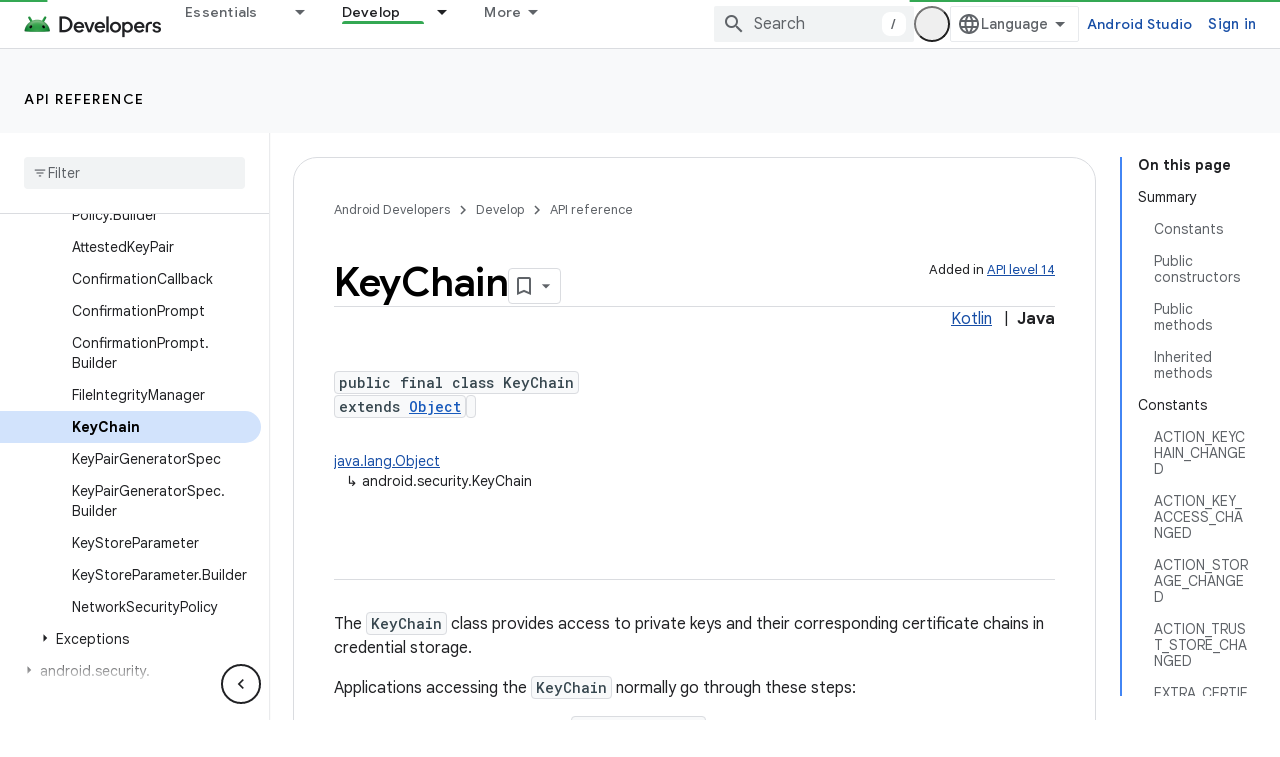

--- FILE ---
content_type: text/html; charset=UTF-8
request_url: https://feedback-pa.clients6.google.com/static/proxy.html?usegapi=1&jsh=m%3B%2F_%2Fscs%2Fabc-static%2F_%2Fjs%2Fk%3Dgapi.lb.en.2kN9-TZiXrM.O%2Fd%3D1%2Frs%3DAHpOoo_B4hu0FeWRuWHfxnZ3V0WubwN7Qw%2Fm%3D__features__
body_size: 78
content:
<!DOCTYPE html>
<html>
<head>
<title></title>
<meta http-equiv="X-UA-Compatible" content="IE=edge" />
<script type="text/javascript" nonce="QhkUnlgBaJIqA7cg4h7MFA">
  window['startup'] = function() {
    googleapis.server.init();
  };
</script>
<script type="text/javascript"
  src="https://apis.google.com/js/googleapis.proxy.js?onload=startup" async
  defer nonce="QhkUnlgBaJIqA7cg4h7MFA"></script>
</head>
<body>
</body>
</html>


--- FILE ---
content_type: text/javascript
request_url: https://www.gstatic.com/devrel-devsite/prod/v6dcfc5a6ab74baade852b535c8a876ff20ade102b870fd5f49da5da2dbf570bd/android/js/devsite_devsite_bookmark_module.js
body_size: -868
content:
(function(_ds){var window=this;var c0=function(a){const b=a.getName()||"",c=b.endsWith("default");let d;return{name:b,titleText:c?"My saved pages":a.getTitle()||"",updatedDate:`${((d=_ds.y(a,_ds.Pt,5))==null?void 0:_ds.Qt(d).getTime())||""}`,description:c?"Default list of saved pages":_ds.A(a,3)||"",count:Number(_ds.pk(a,6))||0,editable:!c}},Zpa=function(a){let b='<devsite-dropdown-list aria-label="Bookmark collections drop down" role="listbox" ellipsis checkboxes fetchingitems="true"';a.jA&&(b=b+' writable addItemText="'+_ds.PL("New Collection"),
b+='"');b=b+'><span data-label="devsite-bookmark-direct-action" data-title="'+_ds.PL("Save page");b=b+'" class="material-icons bookmark-icon bookmark-action" slot="toggle"></span><span data-label="devsite-bookmark-direct-action" data-title="'+_ds.PL("Unsave page");return(0,_ds.R)(b+'" hidden class="material-icons bookmark-icon unbookmark-action toggled" slot="toggle"></span></devsite-dropdown-list>')},$pa=function(a){const b=a.isSignedIn,c=a.cc;var d=a.Oi;const e=a.tj;var f=a.Yb;const g=a.IA,h=a.Kr,
k=a.xr,l=a.Hi,m=a.Gi;a=a.dismissButton;const n=_ds.V(_ds.eM(),'<devsite-dialog class="devsite-bookmark-dialog" id="devsite-bookmark-dialog"><div class="devsite-dialog-contents">');c&&(_ds.V(n,'<h3 class="no-link">'),b?_ds.V(n,_ds.S(g)):_ds.X(n,"Sign in to bookmark"),_ds.V(n,"</h3>"));f=b?c?_ds.S(k):_ds.S(f):_ds.S(h);d=b?c?'<button class="button-primary create-profile">'+_ds.S(d)+"</button>":'<button class="button-primary change-account">'+_ds.S(m)+"</button>":'<button class="button button-primary sign-in-button">'+
_ds.S(l)+"</button>";_ds.V(_ds.X(_ds.V(n,"<p>"),f),"</p>"+(b&&c?"<p>"+_ds.S(e)+"</p>":"")+'</div><div class="devsite-dialog-buttons">'+d+'<button class="button devsite-dialog-close">'+_ds.S(a)+"</button></div></devsite-dialog>");return n},aqa=function(a){const b=a.dismissButton;a='<devsite-dialog class="devsite-bookmark-dialog" id="devsite-bookmark-error-dialog"><div class="devsite-dialog-contents"><h3 class="no-link">Something went wrong</h3><p>'+(_ds.S(a.error)+'</p></div><div class="devsite-dialog-buttons"><button class="button devsite-dialog-close">'+
_ds.S(b)+"</button></div></devsite-dialog>");return(0,_ds.R)(a)},bqa=function(a){const b=a.tC;a=a.hp;const c=_ds.V(_ds.eM(),'<devsite-dialog class="devsite-bookmark-dialog devsite-receive-updates-dialog" id="devsite-receive-updates-dialog"><div class="devsite-dialog-contents"><h3 class="no-link">');_ds.X(c,"Receive email release notes?");_ds.V(_ds.X(_ds.V(c,"</h3><p>"),_ds.S(b)),'</p></div><div class="devsite-dialog-buttons"><button class="button-primary" id="confirm-receive-updates">');_ds.X(c,"Yes");
_ds.V(c,'</button><button class="button devsite-dialog-close">'+_ds.S(a)+"</button></div></devsite-dialog>");return c};var cqa=_ds.ZM(["devsite-feature-tooltip:not([rendered])>[slot]{display:none}devsite-feature-tooltip{display:block}devsite-feature-tooltip [slot].step{display:none}devsite-feature-tooltip [slot].step.current{display:block}"]);var dqa=_ds.ZM(["devsite-card{visibility:hidden}devsite-card[rendered]{visibility:visible}"]);var eqa=_ds.ZM([':link,:visited{color:var(--devsite-link-color);outline:0;-webkit-text-decoration:var(--devsite-link-text-decoration,none);-moz-text-decoration:var(--devsite-link-text-decoration,none);text-decoration:var(--devsite-link-text-decoration,none);word-break:break-word}a:hover{-webkit-text-decoration:var(--devsite-link-text-decoration-hover);-moz-text-decoration:var(--devsite-link-text-decoration-hover);text-decoration:var(--devsite-link-text-decoration-hover)}a:focus{text-decoration:underline}a:focus img{-webkit-filter:brightness(75%);filter:brightness(75%)}.skip-link:focus{inset-block-start:var(--devsite-js-header-height);margin:8px;position:fixed;z-index:1020}.skip-link:not(:focus){background:transparent;color:transparent;display:block;height:1px;left:-500vw;overflow:hidden;position:absolute;top:-500vh;width:1px;z-index:-1}devsite-dropdown-list:not([rendered]){background:0;position:relative;visibility:hidden;z-index:2}devsite-dropdown-list[rendered]{visibility:visible}devsite-dropdown-list[icon-toggle]{--devsite-dropdown-list-toggle-height:28px;--devsite-dropdown-list-toggle-width:28px}devsite-dialog{display:none}:host{--devsite-dropdown-list-toggle-color-hover:var(\n    --devsite-secondary-text-color\n  );--devsite-dropdown-list-toggle-background-hover:var(--devsite-background-5);--devsite-dropdown-list-toggle-border-radius:50%;--devsite-dropdown-list-border-radius:8px;--devsite-dropdown-list-min-width:112px;display:block}.collection-title{-webkit-box-align:start;-moz-box-align:start;-ms-flex-align:start;-webkit-box-flex:1;-moz-box-flex:1;-webkit-align-items:start;align-items:start;display:-webkit-box;display:-webkit-flex;display:-moz-box;display:-ms-flexbox;display:flex;-webkit-flex:1;-ms-flex:1;flex:1;font:var(--devsite-h2-font);gap:10px}.collection-details p,.collection-title .title-text{overflow-wrap:break-word}.collection-title .title-text{display:block;max-width:calc(100% - 42px)}.collection-details p{margin-block:0 16px}.collection-details .icon-button{-webkit-margin-end:4px;-moz-margin-end:4px;border-radius:16px;color:var(--devsite-secondary-text-color);cursor:pointer;display:grid;margin-inline-end:4px;min-height:32px;min-width:32px;outline:0;place-content:center}.collection-details .icon-button:focus,.collection-details .icon-button:hover{background:var(--devsite-background-3)}.collection-details .icon-button[disabled]{color:rgba(0,0,0,.15);cursor:not-allowed}.collection-details .material-icons{-webkit-font-feature-settings:"liga";-moz-font-feature-settings:"liga";font-feature-settings:"liga";-moz-osx-font-smoothing:grayscale;-webkit-font-smoothing:antialiased;text-rendering:optimizeLegibility;word-wrap:normal;font:normal normal normal 24px/24px Material Icons;font-size:20px;text-transform:none}devsite-dropdown-list{--devsite-dropdown-list-toggle-icon:"more_vert"}.collection-details .collection-info{color:var(--devsite-secondary-text-color);font:400 12px/16px var(--devsite-primary-font-family)}.collection-details .collection-description{font:14px/20px var(--devsite-primary-font-family)}[slot=info-detail]{display:grid}.card-body .card-title,.card-body p{-webkit-box-orient:vertical;-webkit-line-clamp:2;display:-webkit-box;overflow:hidden}.card-body .card-title{font:400 18px/30px var(--devsite-headline-font-family);line-height:24px;margin:0}.card-body p{margin:10px 0 0;word-break:break-all}']);var hqa=async function(a){fqa(a);a.autofetch&&await gqa(a)},fqa=function(a){a.eventHandler.listen(document.body,"devsite-dialog-hide",()=>{a.showModal=!1});a.eventHandler.listen(a.shadowRoot,"DropdownItemClicked",b=>void iqa(a,b));a.eventHandler.listen(document.body,["devsite-bookmarked-path","devsite-unbookmarked-path"],b=>{b=b.getBrowserEvent();const c=b.type==="devsite-bookmarked-path"?1:-1;a.name===b.detail.cz&&(a.count=String(Number(a.count)+c))})},gqa=async function(a){if(a.name){a.loading=
!0;try{var b=await _ds.lia(a.name);if(!b)return}catch(e){return}var c;a.editable=!((c=a.name)==null?0:c.includes("default"));a.titleText=b.getTitle()||"";let d;a.updatedDate=`${((d=_ds.y(b,_ds.Pt,5))==null?void 0:_ds.Qt(d).getTime())||0}`;a.description=_ds.A(b,3)||"";a.count=`${_ds.pk(b,6)}`||"0";a.loading=!1}},iqa=async function(a,b){switch(b.getBrowserEvent().detail.id){case "edit":await d0(a);break;case "delete":a.Zl="delete",await a.j,a.showModal=!0}},jqa=function(a){const b=[];a.editable&&b.push({id:"edit",
title:"Edit"},{id:"delete",title:"Delete"});return(0,_ds.N)`<devsite-card
          ?full-height=${a.fullHeight}>
        <div slot="card-body" class="card-body">
          <a class="card-title"
              href="${a.titleUrl}">
            ${a.titleText}
          </a>
          <p>${a.description}</p>
        </div>
        <span slot="info-title">${e0(a)}</span>
        <span slot="info-detail" class="material-icons">
          ${_ds.K(a.editable,()=>(0,_ds.N)`
                <devsite-dropdown-list
                    icon-toggle
                    end-align
                    open-dropdown-aria-label=${"Open collection options"}
                    close-dropdown-aria-label=${"Close collection options"}
                    .listItems=${b}>
                </devsite-dropdown-list>`,()=>_ds.LM)}
        </span>
      </devsite-card>`},f0=function(a){const b=new Date(Number(a.updatedDate)),c=(new _ds.Jy("Updated {DATE}")).format({DATE:a.ea.format(b)});let d;return(0,_ds.N)`
      <div class="collection-details">
        <p class="collection-title">
          <span class="title-text">${a.titleText}</span>
          <span role="button" class="icon-button" tabindex="0"
              @click=${a.editable?a.ra:_ds.LM}
              ?disabled=${!a.editable}
              title="${a.editable?"Edit details":"Cannot edit or delete collection"}"
        aria-label="${a.titleText}, collection edit details button">
            <span class="material-icons">edit</span>
          </span>
        </p>
        <p class="collection-info">
          ${_ds.K(a.count,()=>(0,_ds.N)`${e0(a)}`)}
          ${_ds.K(a.count&&a.updatedDate,()=>(0,_ds.N)` | `)}
          ${_ds.K(a.updatedDate,()=>(0,_ds.N)`${c}`)}
        </p>
        <p class="collection-description">${(d=a.description)!=null?d:_ds.LM}</p>
      </div>`},kqa=function(a){return(0,_ds.N)`${_ds.QU(a.singleAttribute,[["title",()=>(0,_ds.N)`${a.titleText}`]],()=>(0,_ds.N)`${_ds.LM}`)}`},e0=function(a){a=(new _ds.Jy("{NUM_PAGES, selectordinal,\n        one {{START_STRONG}#{END_STRONG} Page}\n        two {{START_STRONG}#{END_STRONG} Pages}\n        few {{START_STRONG}#{END_STRONG} Pages}\n        other {{START_STRONG}#{END_STRONG} Pages}}")).format({NUM_PAGES:a.count,START_STRONG:"<strong>",END_STRONG:"</strong>"});a=(0,_ds.ZP)(_ds.Tg(a));
return(0,_ds.N)`${a}`},d0=async function(a){a.o.value&&(a.o.value.value=a.titleText);a.ma.value&&(a.ma.value.value=a.description);a.Zl="edit";await a.j;a.showModal=!0},g0=class extends _ds.MN{static get styles(){return eqa}constructor(){super(["devsite-card","devsite-dialog","devsite-dropdown-list","devsite-mwc"]);this.fullHeight=this.editable=this.autofetch=!1;this.mode="details";this.showModal=!1;this.singleAttribute=null;this.Zl="edit";this.loading=!1;this.updatedDate=this.titleText=this.name=
this.count=this.description="";this.isEmailAlertsEnabled=!1;this.titleUrl="";this.dialog=null;this.eventHandler=new _ds.u;this.o=new _ds.VP;this.ma=new _ds.VP;this.ea=new _ds.IR(2)}connectedCallback(){super.connectedCallback();hqa(this)}disconnectedCallback(){super.disconnectedCallback();let a;(a=this.dialog)==null||a.removeAttribute("open");_ds.D(this.eventHandler)}m(){this.dialog=this.shadowRoot.querySelector("devsite-dialog")}updated(a){if(a.has("showModal")&&this.showModal){let b;(b=this.dialog)==
null||b.setAttribute("open","")}}render(){return(0,_ds.N)`
      ${_ds.K(!this.loading,()=>(0,_ds.N)`
                 ${_ds.QU(this.mode,[["card",()=>jqa(this)],["details",()=>f0(this)],["single-attribute",()=>kqa(this)]],()=>f0(this))}
              ${_ds.K(this.mode!=="single-attribute",()=>{if(this.Zl==="delete"){var a=(new _ds.Jy("You are about to delete {COLLECTION_TITLE}. This can't be undone later. Are you sure?")).format({COLLECTION_TITLE:this.titleText});a=(0,_ds.N)`
        <div class="devsite-dialog-contents delete-confirm">
          <h3>${"Confirmation"}</h3>
          <p>${a}</p>
        </div>
        </div>
        <div class="devsite-dialog-buttons">
          <button class="button button-primary devsite-dialog-close confirm"
              @click=${this.qa}>${"Yes"}</button>
          <button class="button button-secondary devsite-dialog-close cancel">
            ${"Cancel"}
          </button>
        </div>
      </devsite-dialog>`}else a=(0,_ds.N)` <div class="devsite-dialog-contents edit-modal">
        <h3>${"Edit collection"}</h3>
        <div class="form-inputs">
          <devsite-mwc
            kind="textfield"
            ${(0,_ds.XP)(this.o)}
            type="text"
            ?charcounter="${!0}"
            label="${"Collection name"}"
            outlined
            maxlength="150"
            name="devsite-collection-title"
            required
            value="${this.titleText}"></devsite-mwc>
          <devsite-mwc
            kind="textarea"
            ${(0,_ds.XP)(this.ma)}
            type="text"
            ?charcounter="${!0}"
            label="${"Description (optional)"}"
            maxlength="750"
            name="devsite-collection-description"
            outlined
            rows="3"
            value="${this.description}"></devsite-mwc>
        </div>
      </div>
      <div class="devsite-dialog-buttons">
        <button
          class="button button-primary save"
          @click=${this.oa}>
          ${"Save"}
        </button>
        <button class="button button-secondary devsite-dialog-close close">
          ${"Cancel"}
        </button>
      </div>`;return(0,_ds.N)`${(0,_ds.N)`<devsite-dialog class="devsite-collection-dialog">
          ${a}
        </devsite-dialog>`}`})}`)}`}ra(){let a;const b=(a=this.shadowRoot)==null?void 0:a.querySelector(".icon-button");this.dialog&&b&&(this.dialog.o=b);d0(this)}async oa(){var a,b=((a=this.o.value)==null?void 0:a.value)||"";if(b){var c;a=((c=this.ma.value)==null?void 0:c.value)||"";var d=this.name;c=this.isEmailAlertsEnabled;var e=new _ds.nI;d=_ds.B(e,1,d);b=_ds.B(d,2,b);b=_ds.B(b,3,a);b=_ds.Ik(b,4,c?1:2);try{var f=await _ds.mia(b)}catch(h){}if(f){this.titleText=f.getTitle();this.description=_ds.A(f,
3);this.dispatchEvent(new CustomEvent("UpdateCollection",{bubbles:!0,detail:f}));var g;(g=this.dialog)==null||g.removeAttribute("open");this.dispatchEvent(new CustomEvent("devsite-show-custom-snackbar-msg",{bubbles:!0,composed:!0,detail:{msg:(new _ds.Jy("Collection {COLLECTION_TITLE} updated.")).format({COLLECTION_TITLE:f.getTitle()}),showClose:!0}}))}else this.dispatchEvent(new CustomEvent("devsite-show-custom-snackbar-msg",{bubbles:!0,composed:!0,detail:{msg:"Something went wrong. Collection was not updated.",
showClose:!0}}))}else(d=this.o.value)==null||d.focus()}async qa(){await _ds.nia(this.name);this.dispatchEvent(new CustomEvent("devsite-collection-deleted",{bubbles:!0,composed:!0,detail:{name:this.name}}));const a={msg:(new _ds.Jy("Collection {COLLECTION_TITLE} deleted.")).format({COLLECTION_TITLE:this.titleText}),showClose:!0};this.dispatchEvent(new CustomEvent("devsite-show-custom-snackbar-msg",{bubbles:!0,composed:!0,detail:a}))}};
_ds.w([_ds.I({type:Boolean}),_ds.x("design:type",Object)],g0.prototype,"autofetch",void 0);_ds.w([_ds.I({type:Boolean,La:!0}),_ds.x("design:type",Object)],g0.prototype,"editable",void 0);_ds.w([_ds.I({type:Boolean,La:!0,Aa:"full-height"}),_ds.x("design:type",Object)],g0.prototype,"fullHeight",void 0);_ds.w([_ds.I({type:String,La:!0}),_ds.x("design:type",String)],g0.prototype,"mode",void 0);_ds.w([_ds.I({type:Boolean,Aa:!1}),_ds.x("design:type",Object)],g0.prototype,"showModal",void 0);
_ds.w([_ds.I({type:String,La:!0}),_ds.x("design:type",Object)],g0.prototype,"singleAttribute",void 0);_ds.w([_ds.J(),_ds.x("design:type",String)],g0.prototype,"Zl",void 0);_ds.w([_ds.J(),_ds.x("design:type",Object)],g0.prototype,"loading",void 0);_ds.w([_ds.I({type:String,La:!0}),_ds.x("design:type",Object)],g0.prototype,"description",void 0);_ds.w([_ds.I({type:String,La:!0}),_ds.x("design:type",Object)],g0.prototype,"count",void 0);
_ds.w([_ds.I({type:String,La:!0}),_ds.x("design:type",Object)],g0.prototype,"name",void 0);_ds.w([_ds.I({type:String,Aa:"title-text",La:!0}),_ds.x("design:type",Object)],g0.prototype,"titleText",void 0);_ds.w([_ds.I({type:String,Aa:"updated-date",La:!0}),_ds.x("design:type",Object)],g0.prototype,"updatedDate",void 0);_ds.w([_ds.I({type:Boolean,Aa:"email-alerts-enabled"}),_ds.x("design:type",Object)],g0.prototype,"isEmailAlertsEnabled",void 0);
_ds.w([_ds.I({type:String,Aa:"title-url"}),_ds.x("design:type",Object)],g0.prototype,"titleUrl",void 0);var lqa=_ds.ZM(['.button,.devsite-footer-utility-button>a,button,input[type=button],input[type=file],input[type=image],input[type=reset],input[type=submit]{-ms-flex-item-align:var(--devsite-button-align-self);-webkit-margin-end:var(--devsite-button-margin-x-end);-moz-margin-end:var(--devsite-button-margin-x-end);-webkit-align-self:var(--devsite-button-align-self);align-self:var(--devsite-button-align-self);-moz-appearance:none;-webkit-appearance:none;background:var(--devsite-button-background,var(--devsite-background-1));border:var(--devsite-button-border,0);border-radius:var(--devsite-button-border-radius,2px);box-shadow:var(--devsite-button-box-shadow,0 1px 2px 0 var(--devsite-elevation-key-shadow-color),0 1px 3px 1px var(--devsite-elevation-ambient-shadow-color));-moz-box-sizing:border-box;box-sizing:border-box;color:var(--devsite-button-color);cursor:pointer;display:inline-block;font:var(--devsite-button-font,500 14px/36px var(--devsite-primary-font-family));height:var(--devsite-button-height,36px);letter-spacing:var(--devsite-button-letter-spacing,0);line-height:var(--devsite-button-line-height,36px);margin:var(--devsite-button-margin,0);margin-inline-end:var(--devsite-button-margin-x-end);max-width:var(--devsite-button-max-width,none);min-width:36px;outline:0;overflow:hidden;padding:var(--devsite-button-padding,0 16px);text-align:center;text-decoration:none;text-overflow:ellipsis;text-transform:var(--devsite-button-text-transform,uppercase);-webkit-transition:background-color .2s,border .2s,box-shadow .2s;transition:background-color .2s,border .2s,box-shadow .2s;vertical-align:middle;white-space:nowrap;width:var(--devsite-button-width,auto)}.button:focus,.button:hover,.devsite-footer-utility-button>a:focus,.devsite-footer-utility-button>a:hover,button:focus,button:hover,input[type=button]:focus,input[type=button]:hover,input[type=file]:focus,input[type=file]:hover,input[type=image]:focus,input[type=image]:hover,input[type=reset]:focus,input[type=reset]:hover,input[type=submit]:focus,input[type=submit]:hover{background:var(--devsite-button-background-hover);border:var(--devsite-button-border-hover,0);color:var(--devsite-button-color-hover,var(--devsite-button-color));font-weight:500;-webkit-text-decoration:var(--devsite-button-text-decoration-hover,none);-moz-text-decoration:var(--devsite-button-text-decoration-hover,none);text-decoration:var(--devsite-button-text-decoration-hover,none)}.button:focus,.devsite-footer-utility-button>a:focus,button:focus,input[type=button]:focus,input[type=file]:focus,input[type=image]:focus,input[type=reset]:focus,input[type=submit]:focus{box-shadow:var(--devsite-button-box-shadow-focus,none)}.button:active,.devsite-footer-utility-button>a:active,button:active,input[type=button]:active,input[type=file]:active,input[type=image]:active,input[type=reset]:active,input[type=submit]:active{background:var(--devsite-button-background-active);border:var(--devsite-button-border-active,0);box-shadow:var(--devsite-button-box-shadow-active,0 1px 2px 0 var(--devsite-elevation-key-shadow-color),0 2px 6px 2px var(--devsite-elevation-ambient-shadow-color));-webkit-transform:var(--devsite-button-transform-active,none);transform:var(--devsite-button-transform-active,none)}[foreground] .button,[foreground][background] .button{border-color:var(--devsite-foreground-button-border-color,transparent)}[foreground] .button,[foreground] .button:active,[foreground] .button:focus,[foreground] .button:hover,[foreground][background] .button,[foreground][background] .button:active,[foreground][background] .button:focus,[foreground][background] .button:hover{color:var(--devsite-foreground-button-color,var(--devsite-foreground-color,var(--devsite-primary-color,var(--devsite-button-color))))}[foreground] .button:active,[foreground] .button:focus,[foreground] .button:hover,[foreground][background] .button:active,[foreground][background] .button:focus,[foreground][background] .button:hover{background:var(--devsite-foreground-button-background-hover);border-color:var(--devsite-foreground-button-border-color-hover,transparent);color:var(--devsite-foreground-button-color-hover,var(--devsite-foreground-color,var(--devsite-primary-color,var(--devsite-button-color))))}[foreground] .button:active,[foreground][background] .button:active{background:var(--devsite-foreground-button-background-active,var(--devsite-foreground-button-background-hover));border-color:var(--devsite-foreground-button-border-color-active,transparent)}[background]:not(.devsite-landing-row-cards) .button:not([disabled]){background:var(--devsite-background-button-background,var(--devsite-background-1));border-color:var(--devsite-background-button-border-color,transparent);color:var(--devsite-foreground-button-color,var(--devsite-background-button-color,var(--devsite-button-color)))}[background]:not(.devsite-landing-row-cards) .button:not([disabled]):active,[background]:not(.devsite-landing-row-cards) .button:not([disabled]):focus,[background]:not(.devsite-landing-row-cards) .button:not([disabled]):hover{background:var(--devsite-background-button-background-hover,var(--devsite-button-background-hover));border-color:var(--devsite-background-button-border-color-hover,transparent);color:var(--devsite-foreground-button-color-hover,var(--devsite-foreground-button-color,var(--devsite-background-button-color-hover,var(--devsite-button-color))))}[background]:not(.devsite-landing-row-cards) .button:not([disabled]):active{border-color:var(--devsite-background-button-border-color-active,transparent)}.button.button-disabled,.button.button-disabled:active,.button.button-disabled:focus,.button.button-disabled:hover,[background] .button.button-disabled,[background] .button.button-disabled:active,[background] .button.button-disabled:focus,[background] .button.button-disabled:hover,[foreground] .button.button-disabled,[foreground] .button.button-disabled:active,[foreground] .button.button-disabled:focus,[foreground] .button.button-disabled:hover,body[theme] [background] .button.button-disabled,body[theme] [background] .button.button-disabled:active,body[theme] [background] .button.button-disabled:focus,body[theme] [background] .button.button-disabled:hover,body[theme] [foreground] .button.button-disabled,body[theme] [foreground] .button.button-disabled:active,body[theme] [foreground] .button.button-disabled:focus,body[theme] [foreground] .button.button-disabled:hover,button[disabled],button[disabled]:active,button[disabled]:focus,button[disabled]:hover,input[type=button][disabled],input[type=button][disabled]:active,input[type=button][disabled]:focus,input[type=button][disabled]:hover,input[type=file][disabled],input[type=file][disabled]:active,input[type=file][disabled]:focus,input[type=file][disabled]:hover,input[type=image][disabled],input[type=image][disabled]:active,input[type=image][disabled]:focus,input[type=image][disabled]:hover,input[type=reset][disabled],input[type=reset][disabled]:active,input[type=reset][disabled]:focus,input[type=reset][disabled]:hover,input[type=submit][disabled],input[type=submit][disabled]:active,input[type=submit][disabled]:focus,input[type=submit][disabled]:hover{background:var(--devsite-button-disabled-background,#ddd);border:var(--devsite-button-disabled-border,0);box-shadow:none;color:var(--devsite-button-disabled-color,var(--devsite-tertiary-text-rgba));cursor:default;line-height:var(--devsite-button-disabled-line-height,36px);pointer-events:none}.button-blue,.button-green,.button-primary,.button-red,body devsite-footer-utility .devsite-footer-utility-button>a{background:var(--devsite-button-primary-background,var(--devsite-button-color));border:0;color:var(--devsite-button-primary-color,var(--devsite-inverted-text-color));line-height:var(--devsite-button-primary-line-height,36px)}@media (forced-colors:active){.button-blue,.button-green,.button-primary,.button-red,body devsite-footer-utility .devsite-footer-utility-button>a{border:1px solid ButtonText;border-radius:4px}}.button-blue:active,.button-blue:focus,.button-blue:hover,.button-green:active,.button-green:focus,.button-green:hover,.button-primary:active,.button-primary:focus,.button-primary:hover,.button-red:active,.button-red:focus,.button-red:hover,body devsite-footer-utility .devsite-footer-utility-button>a:active,body devsite-footer-utility .devsite-footer-utility-button>a:focus,body devsite-footer-utility .devsite-footer-utility-button>a:hover{border:0}.button-blue:hover,.button-green:hover,.button-primary:hover,.button-red:hover,body devsite-footer-utility .devsite-footer-utility-button>a:hover{box-shadow:var(--devsite-button-primary-box-shadow-hover,0 1px 2px 0 var(--devsite-elevation-key-shadow-color),0 1px 3px 1px var(--devsite-elevation-ambient-shadow-color))}.button-blue:focus,.button-blue:hover,.button-green:focus,.button-green:hover,.button-primary:focus,.button-primary:hover,.button-red:focus,.button-red:hover,body devsite-footer-utility .devsite-footer-utility-button>a:focus,body devsite-footer-utility .devsite-footer-utility-button>a:hover{background:var(--devsite-button-primary-background-hover);border:var(--devsite-button-primary-border-hover);color:var(--devsite-button-primary-color-hover,var(--devsite-button-primary-color,var(--devsite-inverted-text-color)))}@media (forced-colors:active){.button-blue:focus,.button-blue:hover,.button-green:focus,.button-green:hover,.button-primary:focus,.button-primary:hover,.button-red:focus,.button-red:hover,body devsite-footer-utility .devsite-footer-utility-button>a:focus,body devsite-footer-utility .devsite-footer-utility-button>a:hover{border:1px solid Highlight}}.button-blue:active,.button-green:active,.button-primary:active,.button-red:active,body devsite-footer-utility .devsite-footer-utility-button>a:active{background:var(--devsite-button-primary-background-active);box-shadow:var(--devsite-button-primary-box-shadow-active,0 1px 2px 0 var(--devsite-elevation-key-shadow-color),0 2px 6px 2px var(--devsite-elevation-ambient-shadow-color));color:var(--devsite-button-primary-color-active,var(--devsite-button-primary-color,var(--devsite-inverted-text-color)))}[background]:not(.devsite-landing-row-cards) .button-primary:not([disabled]){background:var(--devsite-background-button-primary-background,var(--devsite-background-1));color:var(--devsite-background-button-primary-color,var(--devsite-button-color))}[background]:not(.devsite-landing-row-cards) .button-primary:not([disabled]):active,[background]:not(.devsite-landing-row-cards) .button-primary:not([disabled]):focus,[background]:not(.devsite-landing-row-cards) .button-primary:not([disabled]):hover{color:var(--devsite-background-button-primary-color-hover,var(--devsite-background-button-primary-color,var(--devsite-button-color)))}[background]:not(.devsite-landing-row-cards) .button-primary:not([disabled]):active,[background]:not(.devsite-landing-row-cards) .button-primary:not([disabled]):focus,[background]:not(.devsite-landing-row-cards) .button-primary:not([disabled]):hover{background:var(--devsite-background-button-primary-background-hover)}[foreground] .button-primary,[foreground][background] .button-primary{background:var(--devsite-foreground-button-primary-background);color:var(--devsite-foreground-button-primary-color,var(--devsite-inverted-text-color))}[foreground] .button-primary:active,[foreground] .button-primary:focus,[foreground] .button-primary:hover,[foreground][background] .button-primary:active,[foreground][background] .button-primary:focus,[foreground][background] .button-primary:hover{background:var(--devsite-foreground-button-primary-background-hover);color:var(--devsite-foreground-button-primary-color-hover,var(--devsite-foreground-button-primary-color,var(--devsite-inverted-text-color)))}.button-flat,.button-white{background:var(--devsite-button-white-background,0);color:var(--devsite-button-white-color,var(--devsite-button-color));line-height:var(--devsite-button-white-line-height,36px);padding-inline:8px}.button-flat,.button-flat:active,.button-flat:focus,.button-flat:hover,.button-white,.button-white:active,.button-white:focus,.button-white:hover{border:0}.button-flat,.button-flat:hover,.button-white,.button-white:hover{box-shadow:var(--devsite-button-white-box-shadow-hover,none)}.button-flat:active,.button-flat:focus,.button-flat:hover,.button-white:active,.button-white:focus,.button-white:hover{color:var(--devsite-button-white-color-hover,var(--devsite-button-white-color,var(--devsite-button-color)));-webkit-text-decoration:var(--devsite-button-white-text-decoration-hover,none);-moz-text-decoration:var(--devsite-button-white-text-decoration-hover,none);text-decoration:var(--devsite-button-white-text-decoration-hover,none)}.button-flat:focus,.button-flat:hover,.button-white:focus,.button-white:hover{background:var(--devsite-button-white-background-hover,var(--devsite-button-background-hover))}.button-flat:focus,.button-white:focus{box-shadow:var(--devsite-button-white-box-shadow-focus,none)}.button-flat:active,.button-white:active{background:var(--devsite-button-white-background-active,var(--devsite-button-background-active));box-shadow:var(--devsite-button-white-box-shadow-active,none)}[background]:not(.devsite-landing-row-cards) .button-white:not([disabled]){background:transparent}[background]:not(.devsite-landing-row-cards) .button-white:not([disabled]),[background]:not(.devsite-landing-row-cards) .button-white:not([disabled]):active,[background]:not(.devsite-landing-row-cards) .button-white:not([disabled]):focus,[background]:not(.devsite-landing-row-cards) .button-white:not([disabled]):hover{color:var(--devsite-background-button-white-color,var(--devsite-inverted-text-color))}[background]:not(.devsite-landing-row-cards) .button-white:not([disabled]):hover{background:var(--devsite-background-button-white-background-hover)}[background]:not(.devsite-landing-row-cards) .button-white:not([disabled]):focus{background:var(--devsite-background-button-white-background-focus)}[background][foreground] .button-white,[background][foreground] .button-white:active,[background][foreground] .button-white:focus,[background][foreground] .button-white:hover,[foreground] .button-white,[foreground] .button-white:active,[foreground] .button-white:focus,[foreground] .button-white:hover{color:var(--devsite-foreground-button-white-color,var(--devsite-foreground-button-color,var(--devsite-foreground-color)))}[background][foreground] .button-white:focus,[background][foreground] .button-white:hover,[foreground] .button-white:focus,[foreground] .button-white:hover{background:var(--devsite-foreground-button-white-background-hover,var(--devsite-foreground-button-background-hover))}[background][foreground] .button-white:active,[foreground] .button-white:active{background:var(--devsite-foreground-button-white-background-active,var(--devsite-foreground-button-background-active,var(--devsite-foreground-button-background-hover)))}[background=theme]:not(.devsite-landing-row-cards) .button-white{color:var(--devsite-text-color,var(--devsite-inverted-text-color))}.button-white.button-disabled,.button-white[disabled]{background:0}.button-raised{background:var(--devsite-button-raised-background,var(--devsite-background-1));box-shadow:0 1px 2px 0 var(--devsite-elevation-key-shadow-color),0 1px 3px 1px var(--devsite-elevation-ambient-shadow-color);line-height:var(--devsite-button-raised-line-height,36px)}.button-raised,.button-raised:active,.button-raised:focus,.button-raised:hover{border:0;color:var(--devsite-button-raised-color,var(--devsite-button-color))}.button-raised:focus,.button-raised:hover{background:var(--devsite-button-raised-background-hover,var(--devsite-button-background-hover));box-shadow:0 1px 2px 0 var(--devsite-elevation-key-shadow-color),0 2px 6px 2px var(--devsite-elevation-ambient-shadow-color)}.button-raised:active{background:var(--devsite-button-raised-background-active,var(--devsite-button-background-active));box-shadow:0 1px 3px 0 var(--devsite-elevation-key-shadow-color),0 4px 8px 3px var(--devsite-elevation-ambient-shadow-color)}[background]:not(.devsite-landing-row-cards) .button-raised{background:var(--devsite-background-1)}.button+.button,button+button,input[type=button]+input[type=button],input[type=file]+input[type=file],input[type=image]+input[type=image],input[type=reset]+input[type=reset],input[type=submit]+input[type=submit]{-webkit-margin-start:var(--devsite-button-sibling-gap-x,16px);-moz-margin-start:var(--devsite-button-sibling-gap-x,16px);margin-inline-start:var(--devsite-button-sibling-gap-x,16px)}.button-flat+.button-flat,.button-white+.button-white,button+.button{-webkit-margin-start:8px;-moz-margin-start:8px;margin-inline-start:8px}[foreground] .button-primary:active,[foreground] .button-primary:focus,[foreground] .button-primary:hover,[foreground] .button-raised:active,[foreground] .button-raised:focus,[foreground] .button-raised:hover,[foreground] .button-white:active,[foreground] .button-white:focus,[foreground] .button-white:hover{border:0}.button-transparent{padding-inline:8px}.button-transparent,.button-transparent:focus,.button-transparent:hover{background-color:transparent;border:0;box-shadow:none}.button-text-white{color:var(--devsite-inverted-text-color)}.button-text-blue{color:var(--devsite-link-color)}.button-lowercase{text-transform:none}.button-unindented{-webkit-margin-start:var(--devsite-button-unindented-margin-x,-8px);-moz-margin-start:var(--devsite-button-unindented-margin-x,-8px);margin-inline-start:var(--devsite-button-unindented-margin-x,-8px)}.button-icon,.button>.material-icons,button>.material-icons{font-size:18px;height:18px;width:18px}.button.button-with-icon,.button.external{padding:var(--devsite-button-with-icon-padding,0 16px)}.button-primary.button-with-icon,.button-primary.external,.button-raised.button-with-icon,.button-raised.external{padding:var(--devsite-button-primary-with-icon-padding,0 16px)}.button-white.button-with-icon,.button-white.external{padding-inline:16px}.button>.material-icons,button>.material-icons{direction:unset;margin-inline:8px;position:relative;top:-2px;vertical-align:middle}.button>.button-icon,button>.button-icon{margin-inline:8px}.button-with-icon>.button-icon,.button-with-icon>.material-icons{margin-inline:-4px 8px}.button-with-icon>.icon-after,.button.external:not(.button-with-icon):after,button.external:not(.button-with-icon):after{margin-inline:8px -4px}.button:not(.button-with-icon)>.material-icons:not(.icon-after){-webkit-margin-start:var(--devsite-button-material-icon-margin-x,-4px);-moz-margin-start:var(--devsite-button-material-icon-margin-x,-4px);margin-inline-start:var(--devsite-button-material-icon-margin-x,-4px)}.button:not(.button-with-icon)>.icon-after{-webkit-margin-end:var(--devsite-button-material-icon-margin-x,-4px);-moz-margin-end:var(--devsite-button-material-icon-margin-x,-4px);margin-inline-end:var(--devsite-button-material-icon-margin-x,-4px)}.button-white:not(.button-with-icon)>.material-icons:not(.icon-after){-webkit-margin-start:var(--devsite-button-white-material-icon-margin-x,4px);-moz-margin-start:var(--devsite-button-white-material-icon-margin-x,4px);margin-inline-start:var(--devsite-button-white-material-icon-margin-x,4px)}.button-white:not(.button-with-icon)>.icon-after{-webkit-margin-end:var(--devsite-button-white-material-icon-margin-x,4px);-moz-margin-end:var(--devsite-button-white-material-icon-margin-x,4px);margin-inline-end:var(--devsite-button-white-material-icon-margin-x,4px)}.devsite-landing-row-item[foreground=grey] .button,[foreground=grey] .button{background:var(--devsite-secondary-text-color)}.devsite-landing-row-item[foreground=grey] .button:active,.devsite-landing-row-item[foreground=grey] .button:focus,.devsite-landing-row-item[foreground=grey] .button:hover,[foreground=grey] .button:active,[foreground=grey] .button:focus,[foreground=grey] .button:hover{background:#3c4043}:host{--list-columns:5;display:block}@media screen and (max-width:1200px){:host{--list-columns:4}}@media screen and (max-width:840px){:host(:not(.four-columns)){--list-columns:2}}@media screen and (max-width:600px){:host(:not(.four-columns,.two-columns)){--list-columns:1}}devsite-dialog{display:none}section h2{-webkit-box-align:center;-moz-box-align:center;-ms-flex-align:center;-webkit-align-items:center;align-items:center;display:-webkit-box;display:-webkit-flex;display:-moz-box;display:-ms-flexbox;display:flex;font:400 24px/32px var(--devsite-headline-font-family);gap:10px}.material-icons{-webkit-font-feature-settings:"liga";-moz-font-feature-settings:"liga";font-feature-settings:"liga";-moz-osx-font-smoothing:grayscale;-webkit-font-smoothing:antialiased;text-rendering:optimizeLegibility;word-wrap:normal;color:var(--devsite-secondary-text-color);font:normal normal normal 24px/24px Material Icons;font-size:20px;text-transform:none}.collection-container{display:grid;gap:24px;grid:auto-flow minmax(191px,-webkit-max-content)/repeat(var(--list-columns),1fr);grid:auto-flow minmax(191px,max-content)/repeat(var(--list-columns),1fr)}.collection-container>:nth-child(n+6){display:none}:host([show-all]) devsite-collection{display:block}:host([count="0"]) .control-buttons,:host([count="1"]) .control-buttons,:host([count="2"]) .control-buttons,:host([count="3"]) .control-buttons,:host([count="4"]) .control-buttons{display:none}devsite-feature-tooltip [placeholder]{height:100%}[placeholder] .card-title{display:block;font:400 18px/30px var(--devsite-headline-font-family);margin:0 0 16px}[placeholder] .button-with-icon{-webkit-box-align:center;-moz-box-align:center;-ms-flex-align:center;-webkit-padding-start:12px;-moz-padding-start:12px;-webkit-align-items:center;align-items:center;display:-webkit-box;display:-webkit-flex;display:-moz-box;display:-ms-flexbox;display:flex;gap:8px;padding-inline-start:12px}button.create-list[disabled]{border-color:transparent;cursor:not-allowed;pointer-events:all}[placeholder] .button-with-icon>span{-webkit-font-feature-settings:"liga";-moz-font-feature-settings:"liga";font-feature-settings:"liga";-moz-osx-font-smoothing:grayscale;-webkit-font-smoothing:antialiased;text-rendering:optimizeLegibility;word-wrap:normal;font:normal normal normal 24px/24px Material Icons;font-size:18px;position:relative;text-transform:none;top:-1px}.control-buttons{-webkit-box-pack:center;-moz-box-pack:center;-ms-flex-pack:center;display:-webkit-box;display:-webkit-flex;display:-moz-box;display:-ms-flexbox;display:flex;-webkit-justify-content:center;justify-content:center;margin-block:16px 0}@media screen and (max-width:1200px){.collection-container>:nth-child(n+5){display:none}:host([count="4"]) .control-buttons{display:-webkit-box;display:-webkit-flex;display:-moz-box;display:-ms-flexbox;display:flex}}@media screen and (max-width:600px){.collection-container>:nth-child(n+4){display:none}:host([count="3"]) .control-buttons{display:-webkit-box;display:-webkit-flex;display:-moz-box;display:-ms-flexbox;display:flex}}']);var h0=(new _ds.Jy("{MAX_COLLECTION_COUNT, selectordinal,\n        one {# collection max}\n        two {# collection max}\n        few {# collection max}\n        other {# collection max}}")).format({MAX_COLLECTION_COUNT:20}),oqa=function(a){a.eventHandler.listen(document.body,"devsite-dialog-hide",()=>{a.Sm=!1});a.eventHandler.listen(a.shadowRoot,"UpdateCollection",b=>{mqa(a,b.getBrowserEvent())});a.eventHandler.listen(a.shadowRoot,"devsite-collection-deleted",b=>{b=b.getBrowserEvent();let c;nqa(a,
b==null?void 0:(c=b.detail)==null?void 0:c.name)});a.eventHandler.listen(document.body,["devsite-bookmarked-path","devsite-unbookmarked-path"],b=>{const c=b.getBrowserEvent();b=c.type==="devsite-bookmarked-path"?1:-1;var d;const e=(d=c.detail)==null?void 0:d.cz;if(d=a.collectionList.find(f=>f.name===e))d.count+=b})},pqa=async function(a){let b=await _ds.MU();b=b||[];a.collectionList=b.map(c=>c0(c));a.oa=!0},mqa=function(a,b){const c=b.detail;if(c&&(b=a.collectionList.findIndex(f=>f.name===c.getName()),
b!==-1)){var d,e={name:c.getName()||"",titleText:c.getTitle()||"",updatedDate:`${((d=_ds.y(c,_ds.Pt,5))==null?void 0:_ds.Qt(d).getTime())||""}`,description:_ds.A(c,3)||"",count:Number(_ds.pk(c,6))||0,editable:!0};a.collectionList[b]=Object.assign({},a.collectionList[b],e)}},nqa=function(a,b){a.collectionList=a.collectionList.filter(c=>c.name!==b)},i0=function(a){const b=a.collectionList.length>=20;var c=(new _ds.Jy("{NUM_COLLECTIONS, selectordinal,\n    one {{START_STRONG}#/{MAX_COLLECTION_COUNT}{END_STRONG} Collection}\n    two {{START_STRONG}#/{MAX_COLLECTION_COUNT}{END_STRONG} Collections}\n    few {{START_STRONG}#/{MAX_COLLECTION_COUNT}{END_STRONG} Collections}\n    other {{START_STRONG}#/{MAX_COLLECTION_COUNT}{END_STRONG} Collections}}")).format({NUM_COLLECTIONS:a.collectionList.length,
MAX_COLLECTION_COUNT:20,START_STRONG:"<strong>",END_STRONG:"</strong>"});c=(0,_ds.ZP)(_ds.Tg(c));const d=(0,_ds.ZP)(_ds.Tg('<span class="material-icons button-icon">add</span> New Collection'));return(0,_ds.N)` <devsite-card placeholder>
      <div slot="card-body" class="card-body">
        <span class="card-title">${"Create your own collections"}</span>
        ${(0,_ds.N)`
        <button
          class="button button-primary button-with-icon create-list"
          ?disabled=${b}
          data-title="${b?h0:""}"
          @click=${a.ra}>
        ${d}
      </button>`}
      </div>
      <span slot="info-title">${c}</span>
      <devsite-info-popout
        body="${"Organize your saved pages. Get alerts and notifications as the content\n    changes."}"
        slot="info-detail"></devsite-info-popout>
    </devsite-card>`},j0=class extends _ds.MN{static get styles(){return[lqa,dqa,cqa]}constructor(){super("devsite-card devsite-collection devsite-dialog devsite-feature-tooltip devsite-info-popout devsite-mwc devsite-card".split(" "));this.collectionList=[];this.showAll=this.collapsible=!1;this.count=0;this.ma=this.Sm=!1;this.dialog=null;this.eventHandler=new _ds.u;this.o=new _ds.VP;this.ea=new _ds.VP;this.oa=!1}connectedCallback(){super.connectedCallback();oqa(this);this.collectionList.length===
0&&pqa(this)}disconnectedCallback(){super.disconnectedCallback();let a;(a=this.dialog)==null||a.removeAttribute("open");_ds.D(this.eventHandler)}m(){this.dialog=this.shadowRoot.querySelector("devsite-dialog")}updated(){if(this.Sm){let a;(a=this.dialog)==null||a.setAttribute("open","")}}render(){this.collectionList.sort((b,c)=>{let d;if((d=b.name)==null?0:d.includes("default"))return-1;let e;return((e=c.name)==null?0:e.includes("default"))?1:b.updatedDate>c.updatedDate?-1:1});this.count=this.collectionList.length;
const a=this.showAll?"Show less":"Show all collections";return(0,_ds.N)`<section>
          <h2>
            ${"Collections"}
            <devsite-info-popout body="${"Here is where you can view your collections and recently saved pages."}">
            </devsite-info-popout>
          </h2>
          <div class="collection-container">
            ${_ds.K(this.oa&&this.collectionList.length<=1,()=>(0,_ds.N)`
                    <devsite-feature-tooltip
                        ack-key="AckCollectionsFirstViewTooltipDismiss"
                        id="devsite-saved-pages-first-view"
                        dismiss-button>
                      ${i0(this)}
                      <span slot="popout-heading">
                        ${"Stay organized with collections"}
                      </span>
                      <span slot="popout-contents">
                        ${"Start saving pages and categorize them based on your preferences."}</span>
                    </devsite-feature-tooltip>`,()=>i0(this))}
            ${_ds.K(this.collectionList.length,()=>(0,_ds.N)`
              ${(0,_ds.wR)(this.collectionList,b=>b.name,b=>{const c=b.name.split("/");return(0,_ds.N)`<devsite-collection
                        mode="${"card"}"
                        title-text="${b.titleText}"
                        name="${b.name}"
                        updated-date="${b.updatedDate}"
                        description="${b.description}"
                        count="${b.count}"
                        ?editable=${b.editable}
                        title-url="${`/profile/u/${c[1]}/saved-pages/collection/${c[3]}`}"
                        full-height>
                    </devsite-collection>`})}
              `)}
          </div>
          <div class="control-buttons">
            <button class="button" @click="${this.va}">
              ${a}
            </button>
          </div>
          ${(0,_ds.N)`<devsite-dialog class="devsite-collection-create-dialog">
        <div class="devsite-dialog-contents">
          <h3>${"Create new collection"}</h3>
          <p>${"Enter a title for your new collection."}</p>
          <div class="form-inputs">
            <devsite-mwc kind="textfield"
                ${(0,_ds.XP)(this.o)}
                type="text"
                ?charcounter="${!0}"
                label="${"Collection name"}"
                outlined
                maxlength="150"
                name="devsite-collection-title"
                required></devsite-mwc>
            <devsite-mwc kind="textarea"
                ${(0,_ds.XP)(this.ea)}
                type="text"
                ?charcounter="${!0}"
                label="${"Description (optional)"}"
                maxlength="750"
                name="devsite-collection-description"
                outlined
                rows="3"></devsite-mwc>
          </div>
        </div>
        <div class="devsite-dialog-buttons">
          <button class="button button-primary save"
              @click=${this.qa}>
            ${"Save"}
          </button>
          <button class="button button-secondary devsite-dialog-close close">
            ${"Cancel"}
          </button>
        </div>
      </devsite-dialog>`}
        </section>`}ra(){this.collectionList.length>=20||(this.o.value.value="",this.o.value.invalid=!1,this.ea.value.value="",this.Sm=!0)}async qa(){var a=this.o.value,b=(a==null?void 0:a.value)||"";let c;var d=((c=this.ea.value)==null?void 0:c.value)||"";if(!b&&a)a.focus(),a.invalid=!0;else if(!this.ma){this.ma=!0;a=new _ds.nI;b=_ds.B(a,2,b);d=_ds.B(b,3,d);d=_ds.Ik(d,4,2);try{var e=await _ds.NU(d)}catch(g){}if(e){d={msg:(new _ds.Jy("Collection {COLLECTION_TITLE} created.")).format({COLLECTION_TITLE:e.getTitle()}),
showClose:!0};this.dispatchEvent(new CustomEvent("devsite-show-custom-snackbar-msg",{bubbles:!0,composed:!0,detail:d}));this.Ba({category:"profile: saved pages",action:"collection created",label:_ds.C().href});d=new CustomEvent("devsite-collection-created",{composed:!0,bubbles:!0,detail:e});this.dispatchEvent(d);var f;(f=this.dialog)==null||f.removeAttribute("open");this.ma=!1;e=c0(e);this.collectionList.push(e)}else this.dispatchEvent(new CustomEvent("devsite-show-custom-snackbar-msg",{bubbles:!0,
composed:!0,detail:{msg:"Something went wrong. Collection was not created.",showClose:!0}})),this.ma=!1}}va(){this.showAll=!this.showAll}};_ds.w([_ds.I({type:Array,Aa:"collection-list"}),_ds.x("design:type",Array)],j0.prototype,"collectionList",void 0);_ds.w([_ds.I({type:Boolean}),_ds.x("design:type",Object)],j0.prototype,"collapsible",void 0);_ds.w([_ds.I({type:Boolean,Aa:"show-all",La:!0}),_ds.x("design:type",Object)],j0.prototype,"showAll",void 0);
_ds.w([_ds.I({type:Number,La:!0}),_ds.x("design:type",Object)],j0.prototype,"count",void 0);_ds.w([_ds.J(),_ds.x("design:type",Object)],j0.prototype,"Sm",void 0);var qqa=async function(a){const b=document.body.querySelector(".devsite-page-title,.devsite-playlist-title,.devsite-quiz-title,[layout=docs] .devsite-article h1:first-of-type");let c;const d=a.parentElement&&((c=a.parentElement)==null?void 0:c.matches("devsite-feature-tooltip"));b?(await (await _ds.v()).hasMendelFlagAccess("Concierge","enable_actions_menu")||(d?(a.ea=!0,a.parentElement&&b.after(a.parentElement)):(a.ea=!0,b.after(a))),a.ea=!1):d?a.parentElement.remove():a.remove()},rqa=async function(a){const b=
await (await _ds.v()).hasMendelFlagAccess("Concierge","enable_actions_menu");if(!a.xa&&(a.article=document.body.querySelector(".devsite-article"),!b)){let d;(d=a.article)==null||d.setAttribute("has-bookmark","")}a.classList.add("show");let c;a.parentElement&&((c=a.parentElement)==null?0:c.matches("devsite-feature-tooltip"))&&a.parentElement.classList.add("inline-block");_ds.ou(a,Zpa,{jA:!a.path});a.j=a.querySelector("devsite-dropdown-list");a.j&&(a.j.addItemDisabledTooltipText=h0)},wqa=async function(a){a.eventHandler.listen(a,
"DropdownToggled",b=>{b=b.getBrowserEvent();if((b==null?void 0:b.detail).open){let c;a.ua=(c=b.target.shadowRoot)==null?void 0:c.firstElementChild;sqa(a)}});a.eventHandler.listen(a,"DropdownAddItem",b=>{tqa(a,b)});a.eventHandler.listen(a,"DropdownItemToggled",b=>{uqa(a,b)});a.eventHandler.listen(document.querySelector("devsite-collection-list")||document.body,["devsite-collection-created","devsite-collection-deleted"],b=>{b=b.getBrowserEvent();if(b.type==="devsite-collection-created")try{const c=
k0(a,b.detail);let d;(d=a.j)==null||d.listItems.splice(1,0,c);l0(a)}catch(c){}else a.j&&vqa(a,b.detail)})},yqa=async function(a){var b=_ds.C();if(b.searchParams.get("bookmark")){var c=await _ds.KU(_ds.LU);c&&await m0(a,`profiles/${c}/collections/default`,!0);b.searchParams.delete("bookmark");_ds.yo(b.toString(),!0,!1)}if(await (await _ds.v()).isSignedIn()&&(c=await a.Fa(),c!=null&&c.Ga())){b=a.path||"";if(!b)try{b=await _ds.Bu(_ds.C().href)}catch(e){}c=(c==null?void 0:c.Ga())||"";var d=new _ds.gL;
try{const e=await d.getPath({path:b,profileId:c});if(e==null?0:e.collections)a.o=new Set([...e.collections,...a.o]);(e==null?void 0:e.saveStatus)==="SAVED"&&a.setAttribute("saved","")}catch(e){}await xqa(a)}},n0=function(a){var b;const c=(b=a.j)==null?void 0:b.querySelector(".bookmark-action");let d;b=(d=a.j)==null?void 0:d.querySelector(".unbookmark-action");c&&b&&(a.o.size>0?(c.hidden=!0,b.hidden=!1):(c.hidden=!1,b.hidden=!0))},sqa=async function(a){var b=await (await _ds.v()).isSignedIn();let c=
!0;b&&(c=await a.cc());if(!c||!await a.Fa()){b&&c&&o0(a,"Callout Profile intro");var d=document.body.querySelector("#devsite-bookmark-dialog");d||(d=_ds.qu($pa,{isSignedIn:b,cc:c,Oi:"Create account",tj:"Join the Google Developer Program",Yb:_ds.Tg('This account is not eligible for the Google Developer Program. Please contact your administrator. <a href="https://developers.google.com/profile/help/faq#why_am_i_unable_to_create_a_profile_with_my_google_workspace_account" target="_blank">Learn more</a>.'),
IA:"Join the Google Developer Program to bookmark",Kr:"You need to be signed in to save your frequently visited pages with the Google Developer Program.",xr:"Save your frequently visited pages by joining the Google Developer Program.",Hi:"Sign in",Gi:"Change account",dismissButton:"Dismiss"}),document.body.appendChild(d),d.o=a.ua,(b=d.querySelector(".create-profile"))&&a.eventHandler.listen(b,"click",async()=>{d&&(d.open=!1);let e=null;try{e=await _ds.HU(!1,!1,a.ua)}catch(f){}e&&e.Ga()&&(await _ds.LU.Fa(!0),
await m0(a,`profiles/${e.Ga()}/collections/default`,!0),await a.reset())}),(b=d.querySelector(".sign-in-button"))&&a.eventHandler.listen(b,"click",async e=>{e.preventDefault();e.stopPropagation();e=_ds.C();e.searchParams.set("bookmark","1");_ds.yo(e.toString(),!0,!1);await (await _ds.v()).signIn()}),(b=d.querySelector(".change-account"))&&a.eventHandler.listen(b,"click",async e=>{e.preventDefault();e.stopPropagation();e=_ds.C();e.searchParams.set("bookmark","1");_ds.yo(e.toString(),!0,!1);await (await _ds.v()).changeAccount()}),
(b=d.querySelector(".devsite-dialog-close"))&&a.eventHandler.listen(b,"click",()=>{a.toggleAttribute("saved");o0(a,"Callout Profile dismissed")}));if(a.ra=d)d.open=!0;a.j&&(a.j.Ab=!1)}},tqa=async function(a,b){var c;b=(c=b.getBrowserEvent())==null?void 0:c.detail;a.j&&(a.j.fetchingItems=!0);try{var d=new _ds.nI;var e=_ds.B(d,2,b.title);var f=_ds.Ik(e,4,2);var g=await _ds.NU(f)}catch(l){}a.j&&(a.j.fetchingItems=!1);if(g){c=(new _ds.Jy("Collection {COLLECTION_TITLE} created.")).format({COLLECTION_TITLE:g.getTitle()});
p0(a,c);a.Ba({category:"profile: saved pages",action:"collection created",label:window.location.href});g=k0(a,g);var h;(h=a.j)==null||h.listItems.push(g);var k;(k=a.j)==null||_ds.hN(k);l0(a)}else p0(a,"Something went wrong. Collection was not created.")},uqa=async function(a,b){let c;b=(c=b.getBrowserEvent())==null?void 0:c.detail;await m0(a,(b==null?void 0:b.value)||"",b.checked)},vqa=function(a,b){a.j&&(a.j.listItems=a.j.listItems.filter(c=>c.id!==b.name),a.o.delete(b.name),l0(a))},p0=function(a,
b){a.dispatchEvent(new CustomEvent("devsite-show-custom-snackbar-msg",{detail:{msg:b,linkText:void 0,href:void 0,showClose:!0},bubbles:!0,composed:!0}))},o0=function(a,b,c){b=Object.assign({},{category:"Site-Wide Custom Events",action:b,label:"Saving Widget Callout"},c||{});a.dispatchEvent(new CustomEvent("devsite-analytics-observation",{detail:b,bubbles:!0}))},m0=async function(a,b,c){var d=await a.Fa();if(d){c?a.o.add(b):a.o.delete(b);n0(a);var e=a.oa;a.oa=a.o.size>0;e!==a.oa&&a.Ba({category:"Site-Wide Custom Events",
action:a.oa?"Saving Page to Profile":"Removing Saved Page from Profile",label:"Saving Widget"});d=await zqa(a,d);a.Ba({category:"Site-Wide Custom Events",action:c?"Saving Page to Collection":"Removing Saved Page from Collection",label:"Saving Widget"});if(await (await _ds.v()).hasMendelFlagAccess("Profiles","enable_release_notes_notifications")&&(d==null?void 0:d.saveStatus)==="SAVED"&&await Aqa(a)){a.m=await Bqa(a);const g=new _ds.Hh;a.m.addEventListener("devsite-dialog-hide",()=>{g.resolve()},{once:!0});
a.m&&(a.m.open=!0);await g.promise;a.m&&(a.m.open=!1,a.m.remove(),a.m=null)}var f;if(d=(f=a.j)==null?void 0:f.listItems.find(g=>g.id===b))d.checked=c;if(c){let g;await ((g=document.querySelector("#devsite-view-saved-pages"))==null?void 0:g.Ja())}a.dispatchEvent(new CustomEvent(c?"devsite-bookmarked-path":"devsite-unbookmarked-path",{bubbles:!0,composed:!0,detail:{collectionName:b}}))}},Bqa=async function(a){let b=document.body.querySelector("#devsite-receive-updates-dialog");b||(b=_ds.qu(bqa,{tC:_ds.Tg('Would you like to stay informed and receive email updates regarding release notes for eligible products you\u2019ve saved to your Google Developer Program profile? <a href="https://developers.google.com/profile/help#what_is_a_release_note" target="_blank">Learn more</a>.'),
hp:"Cancel"}),document.body.appendChild(b));b.o=a.ua;const c=new _ds.qL,d=await _ds.Bu(_ds.C().href);var e=b.querySelector("#confirm-receive-updates");e&&a.eventHandler.listen(e,"click",async()=>{const f=new _ds.WJ;var g=_ds.Ik(f,38,2),h=_ds.xF(new _ds.vF,"page_update_email_preference");_ds.ik(g,9,h);try{await _ds.mL(c,f),a.m&&(a.m.open=!1),a.Ba({category:"Site-Wide Custom Events",action:"Developer Profile Release Note email: accepted",label:`${d}`})}catch(k){}});(e=b.querySelector(".devsite-receive-updates-dialog .devsite-dialog-buttons .devsite-dialog-close"))&&
a.eventHandler.listen(e,"click",()=>{a.Ba({category:"Site-Wide Custom Events",action:"Developer Profile Release Note email: dismissed",label:`${d}`})});try{const f=await a.Fa();let g;await _ds.kL(c,(g=f==null?void 0:f.Ga())!=null?g:"","AckPageUpdateFeaturePopupSeen",Date.now())}catch(f){}return b},zqa=async function(a,b){if(b==null||!b.Ga())return null;let c;c=a.o.size>0?"SAVED":"UNSAVED";let d=a.path||"";if(!d)try{d=await _ds.Bu(_ds.C().href)}catch(h){}const e=new _ds.gL;let f=null;const g=[];g.push(...a.o);
try{f=await e.Lm({path:d,status:c,profileId:b.Ga(),collections:g})}catch(h){o0(a,"Callout Profile error",{label:"Saving Widget Callout Error"}),b=document.body.querySelector("#devsite-bookmark-error-dialog"),b||(b=_ds.qu(aqa,{error:"There was an issue saving the page.",dismissButton:"Dismiss"}),document.body.appendChild(b)),a.qa=b,a.qa&&(a.qa.open=!0),a.toggleAttribute("saved")}return f},xqa=async function(a){if(a.j){a.j.fetchingItems=!0;var b=await _ds.MU();a.j.fetchingItems=!1;b&&(b=b.map(c=>k0(a,
c)),b.sort((c,d)=>{let e;if((e=c.id)==null?0:e.endsWith("default"))return-1;let f;return((f=d.id)==null?0:f.endsWith("default"))?1:c.updatedDate>d.updatedDate?-1:1}),a.j.listItems=b,l0(a))}},k0=function(a,b){const c=b.getName()||"";let d;return{id:c,title:b.getTitle()||"",updatedDate:`${((d=_ds.y(b,_ds.Pt,5))==null?void 0:_ds.Qt(d).getTime())||0}`,checked:!(!c||!a.o.has(c))}},l0=function(a){a.j&&(a.j.addItemDisabled=a.j.listItems.length>=20)},Aqa=async function(a){if(a=await a.Fa()){var b=new _ds.qL,
c;b=await _ds.jL(b,(c=a==null?void 0:a.Ga())!=null?c:"",["AckPageUpdateFeaturePopupSeen"]);var d;if(c=(new Date((d=b==null?void 0:b.AckPageUpdateFeaturePopupSeen)!=null?d:0)).getTime()+5184E6<Date.now())a==null?d=void 0:(d=_ds.tk(a,33,_ds.fk()),d=d==null?void 0:d.includes("profile.page_update_email_preference")),c=d;return c}},Cqa=class extends _ds.Vm{constructor(){super(["devsite-snackbar","devsite-dialog","devsite-fast-track-profile-creator"]);this.eventHandler=new _ds.u;this.m=this.qa=this.ra=
this.article=null;this.oa=!1;this.j=null;this.o=new Set;this.path=null;this.xa=!1;this.ua=null;this.ea=!1}static get observedAttributes(){return["saved","is-inline-bookmark"]}async connectedCallback(){if(!this.ea){if(this.getAttribute("path"))this.path=this.getAttribute("path");else if(await qqa(this),!this.isConnected)return;await rqa(this);await wqa(this);await yqa(this);n0(this)}}disconnectedCallback(){if(!this.ea){_ds.D(this.eventHandler);var a;(a=this.ra)==null||a.remove();var b;(b=this.qa)==
null||b.remove();var c;(c=this.m)==null||c.remove();var d;(d=this.article)==null||d.removeAttribute("has-bookmark")}}async reset(){this.article=null;_ds.En(this);this.disconnectedCallback();await this.connectedCallback()}attributeChangedCallback(a,b,c){a==="saved"?(this.oa=c!==null,n0(this)):a==="is-inline-bookmark"&&(this.xa=c!==null)}async cc(){if(!await (await _ds.v()).isSignedIn())return!1;const a=new _ds.$K;let b=null;try{b=await a.ib()}catch(e){}let c,d;return((c=b)==null?void 0:(d=c.createProfile)==
null?void 0:d.status)==="ELIGIBILITY_ELIGIBLE"}async Fa(){if(await this.cc()){var a=new _ds.qL;try{let b;return(b=await _ds.nL(a,new _ds.OJ))==null?void 0:b.Fa()}catch(b){}}}};try{customElements.define("devsite-bookmark",Cqa)}catch(a){console.warn("Unrecognized DevSite custom element - DevsiteBookmark",a)};})(_ds_www);
